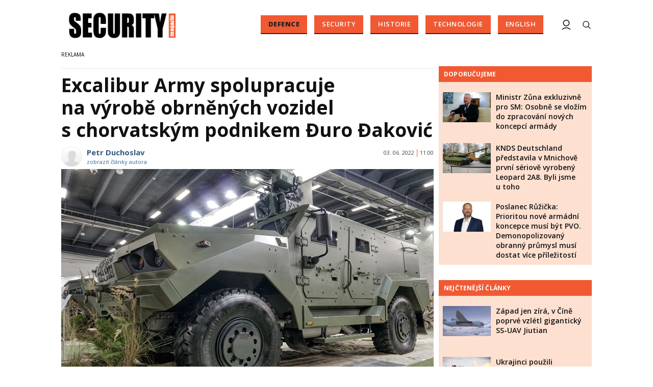

--- FILE ---
content_type: text/html; charset=utf-8
request_url: https://www.securitymagazin.cz/defence/excalibur-army-spolupracuje-na-vyrobe-obrnenych-vozidel-s-chorvatskym-podnikem-uro-akovi-1404068850.html?utm_source=www.seznam.cz&utm_medium=sekce-z-internetu
body_size: 13226
content:


<!DOCTYPE html>

<html xmlns="http://www.w3.org/1999/xhtml" xmlns:og="http://ogp.me/ns#" xmlns:fb="http://ogp.me/ns/fb#">
<head>
<base href="https://www.securitymagazin.cz" />
<title>
	Excalibur Army spolupracuje na výrobě obrněných vozidel s chorvatským podnikem Đuro Đaković | SECURITY MAGAZÍN
</title><meta http-equiv="content-language" content="cs" /><meta http-equiv="content-type" content="text/html; charset=utf-8" /><meta name="viewport" content="width=device-width, initial-scale=1.0" /><meta id="metaRobots" name="robots" content="all" />
<link rel="image_src" href="https://www.securitymagazin.cz/images/theme/20220603203805_Patriot-II-s-novou-svarovanou-pancerovanou-kabinou-(5).JPG" />
<meta property="twitter:card" content="summary_large_image"/><meta name="format-detection" content="telephone=no" />
<meta property="twitter:image:src" content="https://www.securitymagazin.cz/images/theme/20220603203805_Patriot-II-s-novou-svarovanou-pancerovanou-kabinou-(5).JPG"/>
<meta property="og:image" content="https://www.securitymagazin.cz/images/theme/20220603203805_Patriot-II-s-novou-svarovanou-pancerovanou-kabinou-(5).JPG"/>
<meta property="og:image:width" content="730"/>
<meta property="og:image:height" content="382"/><meta name="google-site-verification" content="hAre688do7zqkYnG5tFaqTmk5_wnLirIE6O-68OCN38" />
<meta property="twitter:title" content="Excalibur Army spolupracuje na výrobě obrněných vozidel s chorvatským podnikem Đuro Đaković"/><link rel="icon" type="image/png" href="../images/assets/favicon/favicon32.png" sizes="32x32" /><link rel="alternate" type="application/rss+xml" title="RSS" href="//www.securitymagazin.cz/rss.xml" /><link rel="preconnect" href="https://fonts.googleapis.com" /><link rel="preconnect" href="https://fonts.gstatic.com" crossorigin="" /><link href="https://fonts.googleapis.com/css2?family=Open+Sans:ital,wght@0,300;0,400;0,500;0,600;0,700;0,800;1,300;1,400;1,500;1,600;1,700;1,800&amp;family=Roboto+Slab:wght@100;300;400;500;600;700;800;900&amp;display=swap" rel="stylesheet" />
	<script type="text/javascript" src="js/fce.js?21"></script>
	
	<script type="application/ld+json">{"@context": "https://schema.org","@type": "NewsArticle","mainEntityOfPage": {"@type": "WebPage","@id": "https://www.securitymagazin.cz/defence/excalibur-army-spolupracuje-na-vyrobe-obrnenych-vozidel-s-chorvatskym-podnikem-uro-akovi-1404068850.html"},"headline": "Excalibur Army spolupracuje na výrobě obrněných vozidel s chorvatským podnikem Đuro Đaković","image": "https://www.securitymagazin.cz/images/theme/20220603203805_Patriot-II-s-novou-svarovanou-pancerovanou-kabinou-(5).JPG","datePublished": "2022-06-03T11:00+01:00","dateModified": "2022-06-03T11:00+01:00","author": {"@type": "Person","name": "Petr Duchoslav","url": "https://www.securitymagazin.cz/autor/petr-duchoslav.htm"},"publisher": {"@type": "Organization","name": "SecurityMagazin.cz","url": "https://www.securitymagazin.cz/","logo": "https://www.securitymagazin.cz/images/logo.png"}}</script><script type="application/ld+json">{"@context": "https://schema.org","@type": "Organization","name": "SecurityMagazin.cz","url": "https://www.securitymagazin.cz/","logo": "https://www.securitymagazin.cz/images/logo.png"}</script><script type="application/ld+json">{"@context": "https://schema.org","@type": "Person","name": "Petr Duchoslav","url": "https://www.securitymagazin.cz/autor/petr-duchoslav.htm","worksFor": {"@type": "Organization","name": "SecurityMagazin.cz","url": "https://www.securitymagazin.cz/","logo": "https://www.securitymagazin.cz/images/logo.png"}}</script>
	<script type="text/javascript">
		var icuPageSection = 'defence',
		icuDisablePersonalizedAds = false,
		sznUser = true;
</script>
<!-- ========================================================= 
     00 - sznUser=both
     ========================================================= -->
<!-- =========================================================
     0. PRECONNECT & PREFETCH (Optimalizace rychlosti)
     ========================================================= -->
<link rel="dns-prefetch" href="//pagead2.googlesyndication.com">
<link rel="dns-prefetch" href="//securepubads.g.doubleclick.net">
<link rel="dns-prefetch" href="//www.googletagmanager.com">

<link rel="preconnect" href="https://pagead2.googlesyndication.com" crossorigin>
<link rel="preconnect" href="https://securepubads.g.doubleclick.net" crossorigin>
<link rel="preconnect" href="https://www.googletagmanager.com" crossorigin>

<!-- =========================================================
     1. GCMv2 DEFAULT CONFIG (Musí být úplně nahoře!)
     ========================================================= -->
<script>
  window.dataLayer = window.dataLayer || [];
  function gtag(){ dataLayer.push(arguments); }

  // Výchozí stav – vše DENIED, čekáme na update z CMP
  gtag('consent','default',{
    'ad_storage':'denied',
    'analytics_storage':'denied',
    'ad_user_data':'denied',
    'ad_personalization':'denied',
    'wait_for_update':500
  });

  // Bezpečnostní pojistka pro v2
  gtag('set','ads_data_redaction',true);
</script>

<!-- =========================================================
     2. CONSENTMANAGER CMP (Semi-automatic)
     ========================================================= -->
<!-- ID 6e40c6f9323eb odpovídá SecurityMagazin.cz -->
<script type="text/javascript"
        src="https://cdn.consentmanager.net/delivery/js/semiautomatic.min.js"
        data-cmp-ab="1"
        data-cmp-cdid="6e40c6f9323eb"
        data-cmp-host="b.delivery.consentmanager.net"
        data-cmp-cdn="cdn.consentmanager.net"
        data-cmp-codesrc="0"></script>

<!-- =========================================================
     3. GA4 (GTAG.js)
     ========================================================= -->
<script async src="https://www.googletagmanager.com/gtag/js?id=G-5H2B73DS6B"></script>
<script>
  // gtag/dataLayer už jsou definované výše v GCMv2 bloku
  gtag('js',new Date());
  gtag('config','G-5H2B73DS6B');
</script><script src="https://ssp.seznam.cz/static/js/ssp.js"></script>

<!-- GA4 udalost -->
<script>gtag('event','SU',{'screen_name':'SecMag'});</script>
<link id="mstyles" type="text/css" rel="stylesheet" href="../css/style.css?25" />
<script src="//d.seznam.cz/recass/js/sznrecommend-measure.min.js" data-webid="10"></script>

<script src="//d.seznam.cz/recass/js/sznrecommend.min.js"></script>
<meta name="description" content="Šternberská společnost Excalibur Army je předním českým vývojářem a výrobcem pozemních vojenských systémů a speciálních vozidel. V posledních letech představil řadu nových projektů v oblasti dělostřeleckých a raketových systémů, obrněných vozidel i speciální techniky pro vojenské a civilní použití. Spolupracuje také s významnými světovými výrobci vojenské techniky ze západní Evropy. " /></head>
<body id="bd" class="ref-szn-cz">
    <form method="post" action="/defence/excalibur-army-spolupracuje-na-vyrobe-obrnenych-vozidel-s-chorvatskym-podnikem-uro-akovi-1404068850.html" id="form1">
<div class="aspNetHidden">
<input type="hidden" name="__EVENTTARGET" id="__EVENTTARGET" value="" />
<input type="hidden" name="__EVENTARGUMENT" id="__EVENTARGUMENT" value="" />
<input type="hidden" name="__VIEWSTATE" id="__VIEWSTATE" value="/[base64]" />
</div>

<script type="text/javascript">
//<![CDATA[
var theForm = document.forms['form1'];
if (!theForm) {
    theForm = document.form1;
}
function __doPostBack(eventTarget, eventArgument) {
    if (!theForm.onsubmit || (theForm.onsubmit() != false)) {
        theForm.__EVENTTARGET.value = eventTarget;
        theForm.__EVENTARGUMENT.value = eventArgument;
        theForm.submit();
    }
}
//]]>
</script>


<script src="/WebResource.axd?d=vxoGIo6TtxLG7s_L9S_dh2TVSE7QCxwfRYtQ6zNT4szhBmwIW2AEGM2FvECRDeB-4fZaEq5XsIdUIkHIrRquJLCSgteb6dxdyeljuDLtuLQ1&amp;t=638286137964787378" type="text/javascript"></script>


<script type="text/javascript">
//<![CDATA[
function volaniServeru(arg, context){WebForm_DoCallback('ctl00',arg,odpovedServeru,"",null,false); }//]]>
</script>

<div class="aspNetHidden">

	<input type="hidden" name="__VIEWSTATEGENERATOR" id="__VIEWSTATEGENERATOR" value="7AA0C435" />
	<input type="hidden" name="__SCROLLPOSITIONX" id="__SCROLLPOSITIONX" value="0" />
	<input type="hidden" name="__SCROLLPOSITIONY" id="__SCROLLPOSITIONY" value="0" />
</div>
	<div id="msPlace" class="jGrowl center"></div>
	<div id="clona"></div>
	
	<div id="dimensions"></div>
	<div id="adm-info"></div>


	<div class="page">

		<nav>
			<div class="wrapper">

				<div id="pnlLogo" class="pnl-logo">
					<div id="logo"><a href="https://www.securitymagazin.cz"><span>SECURITY MAGAZÍN</span></a></div>

</div>
				<div id="mMenu" class="main-menu-cont">
				<ul id="main-menu">
				<li class="sel"><a class="sel" href="https://www.securitymagazin.cz/defence/">Defence</a></li>
				<li><a href="https://www.securitymagazin.cz/security/">Security</a></li>
				<li><a href="https://www.securitymagazin.cz/historie/">Historie</a></li>
				<li><a href="https://www.securitymagazin.cz/technologie/">Technologie</a></li>
				<li><a href="https://www.securitymagazin.cz/english/">English</a></li>
			</ul>

</div>

				<div class="mob-menu-btn"><span></span><span></span><span></span><span></span></div>
				<div class="menu-srch-ic"><span>search</span></div>

				<div id="pnlPageInfo" class="pnl-page-info">

</div>

				


				<div class="menu-usr-ic"><div class="menu-usr-icon" title="přihlášení"><span>login</span></div></div>
<div id="userArea" class="user-area">

</div>

				<div class="srch-cont">
					<div id="pnlSrch" class="gcse-srch-frm">
			<script async src="https://cse.google.com/cse.js?cx=013512509945163929186:rqhroydukn8"></script>
		<div class="gcse-searchbox-only" data-resultsurl="https://www.securitymagazin.cz/vyhledavani/"></div>

</div><!--.gcse-srch-frm-->
				</div><!--.srch-cont-->

			</div><!--.wrapper-->
		</nav>

		<div id="bannerLB" class="leaderboard advert"><div id="ssp-zone-73077"></div></div>

		<div id="pnlArticleTitle" class="h1-title-container">

</div>

		<div class="page-body">

			

	

	<div class="column-container part-top">
		<div id="cphTELO_pnlMainTop" class="column-content">
		<span class="clk-detail-top-line"></span>
			<div class="h1-title-container"><h1 class="article-title">Excalibur Army spolupracuje na&nbsp;výrobě obrněných vozidel s&nbsp;chorvatským podnikem Đuro Đaković</h1></div>

		<div id="article" class="container">

				<div class="tools cistic">					<div class="tools-author-with-foto">
						<div class="tools-author-image"><img src="https://www.securitymagazin.cz/images/users/no-image.png" alt="autor" /></div>
						<div class="tools-author-info">
						<a href="https://www.securitymagazin.cz/autor/petr-duchoslav.htm" class="clk-autor-name">Petr Duchoslav</a>
							<a href="https://www.securitymagazin.cz/autor/petr-duchoslav.htm" class="clkAutor">zobrazit články autora</a>
					</div><!--.tools-author-info-->
					</div><!--.tools-author-with-foto-->
					<div class="tools-dtm">03. 06. 2022<i class="tls-sep"></i>11:00</div>
				</div><!-- .tools -->
					<div class="clk-image">
						<img src="https://www.securitymagazin.cz/images/theme/20220603203805_Patriot-II-s-novou-svarovanou-pancerovanou-kabinou-(5).JPG" alt="Excalibur Army spolupracuje na&nbsp;výrobě obrněných vozidel s&nbsp;chorvatským podnikem Đuro Đaković" width="730" height="455" class="img-responsive" />
					<div class="img-info-down"><span>foto:</span> Excalibur Army<span class="sep">/</span>Patriot II s novou svařovanou pancéřovanou kabinou </div>
					</div><!-- .clk-image -->
				<p class="clk-perex" id="perex-1404068850">Šternberská společnost Excalibur Army je předním českým vývojářem a&nbsp;výrobcem pozemních vojenských systémů a&nbsp;speciálních vozidel. V&nbsp;posledních letech představil řadu nových projektů v&nbsp;oblasti dělostřeleckých a&nbsp;raketových systémů, obrněných vozidel i&nbsp;speciální techniky pro vojenské a&nbsp;civilní použití. Spolupracuje také s&nbsp;významnými světovými výrobci vojenské techniky ze&nbsp;západní Evropy. </p>
				<div id="ssp-zone-324751" class="advert mob-article-ad"></div><div class="cistic"></div>
				<p>Firma Excalibur Army patřící do průmyslově-technologického holdingu Czechoslovak Group podnikatele Michala Strnada se&nbsp;dříve orientovala především na&nbsp;opravy a&nbsp;modernizace starší techniky. V posledních letech však klade důraz na&nbsp;vývoj a&nbsp;výrobu nových a&nbsp;moderních bojových systémů, obrněných vozidel a&nbsp;speciálních automobilů použitelných v ozbrojených silách, ale i&nbsp;u&nbsp;záchranářů nebo hasičských jednotek. S novými projekty je spojen růst firmy a&nbsp;také spolupráce s novými partnery v zahraničí. Excalibur Army dlouhodobě spolupracuje s firmami v rámci holdingu Czechoslovak Group, jde například o&nbsp;společnosti Tatra Trucks, Tatra Defence Vehicle, Retia a&nbsp;jiné, důležitými partnery jsou například korporace Nexter Systems či General Dynamics European Systems, Elbit Systems, KMW a&nbsp;další.</p>
<p>Zatím nejnovějším partnerem šternberského podniku je chorvatská společnost Đuro Đaković, do které vstupují a&nbsp;manažersky ji spoluřídí české holdingové společnosti CE Industries Jaroslava Strnada a&nbsp;Promet Group Reného Matery. Spolupráce se&nbsp;konkrétně týká projektu obrněného vozidla Patriot II 4x4 na&nbsp;podvozku Tatra. Obrněnec Patriot II 4x4 se&nbsp;poprvé představil na&nbsp;veletrhu IDET v roce 2019, od té doby prošel dalším vývojem. První provedení disponovalo pancéřovanou kabinou vyvinutou ve&nbsp;spolupráci s izraelským průmyslem. Později v Excalibur Army vyvinuli nový typ kabiny, která má nový svařovaný základ, přičemž vozidlo s ní bylo poprvé odborné veřejnosti představeno na&nbsp;veletrhu MSPO v polských Kielcích v minulém roce. </p>
<p><img src="//www.securitymagazin.cz/images/textiky/Patriot-II-s-novou-svarovanou-pancerovanou-kabinou-(1).JPG" alt="patriot" width="748" height="560" /></p>
<p>                         Patriot II s&nbsp;novou svařovanou pancéřovanou kabinou  (Foto: Excalibur Army)</p>
<p> </p>
<p>Excalibur Army je v posledních měsících vytížena řadou nových projektů, proto šternberská společnost hledala ověřeného a&nbsp;spolehlivého partnera se&nbsp;zkušenostmi v oblasti výroby obrněných vozidel. Toho našla právě ve&nbsp;společnosti Đuro Đaković a&nbsp;na podzim minulého roku managementy obou firem uzavřely smluvní partnerství týkající se&nbsp;výroby pancéřovaných kabin pro vozidla Patriot II v Chorvatsku. Volba firmy Đuro Đaković nebyla náhodná, již desítky let se&nbsp;totiž specializuje na&nbsp;výrobu svařovaných konstrukcí či koreb pro vojenská vozidla a&nbsp;také na&nbsp;výrobu, opravy a&nbsp;údržbu obrněných vozidel a&nbsp;vojenské pozemní techniky.</p>
<p>Firma má dlouhou strojírenskou tradici, která se&nbsp;začala datovat rokem 1921. Jde tak o&nbsp;nejstaršího chorvatského producenta strojírenských výrobků, které zahrnují vedle speciálních vozidel a&nbsp;vojenské techniky také železniční vagony a&nbsp;vozidla nebo mostní konstrukce. Firma ale nežije jen z tradice, má reference i&nbsp;z projektů výroby moderní techniky pro chorvatskou armádu. Jde například o&nbsp;spolupráci s firmami Patria and Kongsberg v rámci dodávek obrněných vozidel Patria AMV 8x8 či modernizační projekty tanků M-84 a&nbsp;jeho derivátů. Nejnověji se&nbsp;Đuro Đaković zapojí i&nbsp;do dodávek obrněných vozidel Bradley pro chorvatskou armádu, přičemž spolupracovat bude s korporací BAE Systems.</p>
<p><img src="//www.securitymagazin.cz/images/textiky/Patriot-II-s-puvodni-sroubovanou-pancerovanou-kabinou-(2).jpg" alt="patriot" width="730" height="455" /></p>
<p>                      Patriot II s&nbsp;původní šroubovanou pancéřovanou kabinou (Foto: Excalibur Army)</p>
<p> </p>
<p>Spolupráce na&nbsp;projektu Patriot II může být základem pro další a&nbsp;dlouhotrvající kooperaci mezi Excalibur Army a&nbsp;Đuro Đaković. Chorvatská společnost již do Šternberka dodala první základní svařence kabin z materiálu Armox pro vozidla Patriot II 4x4, jež jsou určeny pro zahraničního zákazníka. Kabiny vozidel Patriot II mohou dosahovat odolnosti level 3 nebo 4 dle norem STANAG, a&nbsp;to za&nbsp;pomoci různé úrovně přídavného keramického pancéřovaní. Kompletace vozidel provádí Excalibur Army ve&nbsp;svých výrobních prostorech.Patriot II 4x4 je střední obrněné vozidlo, jež využívá podvozek Tatra s centrální nosnou rourou, výkyvnými nezávisle zavěšenými polonápravami a&nbsp;pohonem všech kol. Podvozek Tatra zaručuje vynikající jízdní vlastnosti v těžkém terénu i&nbsp;na zpevněných komunikacích. Patriot II může být vybaven různými motory, k&nbsp;dispozici jsou například kapalinou chlazené motory Cummins anebo vzduchem přímo chlazené osmiválcové motory Tatra. Vozidlo má modulární koncepci a&nbsp;spadá do váhové kategorie 13 až 17,5 tun.</p>
<p>Díky své univerzálnosti a&nbsp;modularitě je Patriot II vhodný pro bojové nasazení, hlídkové mise či průzkumnou činnost. Představuje vhodnou platformu pro velitelská, spojovací, komunikační, protichemická či zdravotnická vozidla nebo jako nosič zbraňových systémů. Najde však uplatnění i&nbsp;u&nbsp;bezpečnostních sil a&nbsp;civilních složek, jako jsou například policie, hasiči, záchranáři, bezpečnostní služby a&nbsp;další. Pro hasiče existuje ve&nbsp;verzi nazvané TRITON. Konstrukce vozidla umožňuje instalaci věží s&nbsp;ručně ovládanými zbraněmi do ráže 14,5 mm nebo dálkově řízených zbraňových stanic s kanony do ráže 20 mm nebo granátomety. Vedle toho může být Patriot II vybaven řízenými střelami či minometem.</p>
<p> </p>
				<div class="cistic"></div>
				<div id="end-of-article-marker"></div>
				<h2 class="sekce-title"><span>Tagy</span></h2>
			<div id="kws-tags">
				<a class="kws-tag" href="https://www.securitymagazin.cz/tags/excalibur-army.htm">Excalibur Army<span>, </span></a>
				<a class="kws-tag" href="https://www.securitymagazin.cz/tags/tatra-trucks.htm">Tatra Trucks<span>, </span></a>
				<a class="kws-tag" href="https://www.securitymagazin.cz/tags/tdv.htm">TDV<span>, </span></a>
				<a class="kws-tag" href="https://www.securitymagazin.cz/tags/retia.htm">Retia<span>, </span></a>
				<a class="kws-tag" href="https://www.securitymagazin.cz/tags/tatra-defence-vehicle.htm">Tatra Defence Vehicle<span>, </span></a>
				<div class="cistic"></div>
			</div><!-- #kws-tags -->
				<div id="sznBA" class="bottom-article-banner advert">
					<div id="ssp-zone-73076"></div>
				</div><!-- .bottom-article-banner -->
				<div data-szn-recass-box='{"zone_id": 10}'></div>
				<div class="cistic"></div>
		</div><!-- #article.container -->


</div>
		<div id="cphTELO_pnlSideTop" class="column-side column-side-top">
					<div class="rsekce">
										<div id="ssp-zone-73078"></div>
				</div><!-- .rsekce -->
				<div class="rsekce tops-time">
					<div class="block-title-cont rvrz"><h2 class="block-title">Doporučujeme</h2></div>
					
			<div class="article tops-clk">
				<div class="clk-image xl-4 lg-4 md-4 sm-6 xs-6">
					<a href="https://www.securitymagazin.cz/defence/exkluzivne-ministr-obrany-zuna-1404073866.html"><img src="images/theme/thumbs/t1-20251216131611_zuna2.jpg" alt="Ministr Zůna exkluzivně pro SM: Osobně se&nbsp;vložím do zpracování nových koncepcí armády" width="304" height="192" class="img-responsive" /></a>
				</div><!-- .clkImage -->
				<div class="clk-content xl-8 lg-8 md-8 sm-6 xs-6">
					<div class="panel tools">
						<div class="news-dtm">17. 12. 2025<i class="tls-sep"></i>08:15</div>
						<a class="sekce" href="https://www.securitymagazin.cz/defence/">Defence</a>
						<div class="cistic"></div>
					</div><!-- .tools -->
					<h3><a href="https://www.securitymagazin.cz/defence/exkluzivne-ministr-obrany-zuna-1404073866.html">Ministr Zůna exkluzivně pro SM: Osobně se&nbsp;vložím do zpracování nových koncepcí armády</a></h3>
				</div><!--.clk-content-->
			</div><!-- .article -->
			<div class="article tops-clk">
				<div class="clk-image xl-4 lg-4 md-4 sm-6 xs-6">
					<a href="https://www.securitymagazin.cz/defence/knds-deutschland-leopard-2a8-r-1404073803.html"><img src="images/theme/thumbs/t1-20251120122718_C0105676.jpg" alt="KNDS Deutschland představila v&nbsp;Mnichově první sériově vyrobený Leopard 2A8. Byli jsme u&nbsp;toho" width="304" height="192" class="img-responsive" /></a>
				</div><!-- .clkImage -->
				<div class="clk-content xl-8 lg-8 md-8 sm-6 xs-6">
					<div class="panel tools">
						<div class="news-dtm">20. 11. 2025<i class="tls-sep"></i>12:45</div>
						<a class="sekce" href="https://www.securitymagazin.cz/defence/">Defence</a>
						<div class="cistic"></div>
					</div><!-- .tools -->
					<h3><a href="https://www.securitymagazin.cz/defence/knds-deutschland-leopard-2a8-r-1404073803.html">KNDS Deutschland představila v&nbsp;Mnichově první sériově vyrobený Leopard 2A8. Byli jsme u&nbsp;toho</a></h3>
				</div><!--.clk-content-->
			</div><!-- .article -->
			<div class="article tops-clk">
				<div class="clk-image xl-4 lg-4 md-4 sm-6 xs-6">
					<a href="https://www.securitymagazin.cz/defence/ruzicka-programove-prohlaseni--1404073777.html"><img src="images/theme/thumbs/t1-20251007095825_ruzicka.jpg" alt="Poslanec Růžička: Prioritou nové armádní koncepce musí být PVO. Demonopolizovaný obranný průmysl musí dostat více příležitostí" width="304" height="192" class="img-responsive" /></a>
				</div><!-- .clkImage -->
				<div class="clk-content xl-8 lg-8 md-8 sm-6 xs-6">
					<div class="panel tools">
						<div class="news-dtm">13. 11. 2025<i class="tls-sep"></i>09:00</div>
						<a class="sekce" href="https://www.securitymagazin.cz/defence/">Defence</a>
						<div class="cistic"></div>
					</div><!-- .tools -->
					<h3><a href="https://www.securitymagazin.cz/defence/ruzicka-programove-prohlaseni--1404073777.html">Poslanec Růžička: Prioritou nové armádní koncepce musí být PVO. Demonopolizovaný obranný průmysl musí dostat více příležitostí</a></h3>
				</div><!--.clk-content-->
			</div><!-- .article -->


				</div><!-- .rsekce -->
				<div class="rsekce tops-time">
					<div class="block-title-cont rvrz"><h2 class="block-title">Nejčtenější články</h2></div>
					
			<div class="article tops-clk">
				<div class="clk-image xl-4 lg-4 md-4 sm-6 xs-6">
					<a href="https://www.securitymagazin.cz/defence/cina-ssuav-jiutian-zapad-1404073859.html"><img src="images/theme/thumbs/t1-20251212115453_Alert_China_to_Begin_Flight_Tests_in_June_2025-5fbb7f93.jpg" alt="Západ jen zírá, v&nbsp;Číně poprvé vzlétl gigantický SS-UAV Jiutian" width="304" height="192" class="img-responsive" /></a>
				</div><!-- .clkImage -->
				<div class="clk-content xl-8 lg-8 md-8 sm-6 xs-6">
					<div class="panel tools">
						<div class="news-dtm">13. 12. 2025<i class="tls-sep"></i>06:45</div>
						<a class="sekce" href="https://www.securitymagazin.cz/defence/">Defence</a>
						<div class="cistic"></div>
					</div><!-- .tools -->
					<h3><a href="https://www.securitymagazin.cz/defence/cina-ssuav-jiutian-zapad-1404073859.html">Západ jen zírá, v&nbsp;Číně poprvé vzlétl gigantický SS-UAV Jiutian</a></h3>
				</div><!--.clk-content-->
			</div><!-- .article -->
			<div class="article tops-clk">
				<div class="clk-image xl-4 lg-4 md-4 sm-6 xs-6">
					<a href="https://www.securitymagazin.cz/defence/ukrajinci-australske-m1a1-abrams-1404073898.html"><img src="images/theme/thumbs/t1-20251224062546_20241105adf8638673_0038.jpg" alt="Ukrajinci použili australské M1A1 Abrams k&nbsp;tomu, k&nbsp;čemu byly vytvořeny" width="304" height="192" class="img-responsive" /></a>
				</div><!-- .clkImage -->
				<div class="clk-content xl-8 lg-8 md-8 sm-6 xs-6">
					<div class="panel tools">
						<div class="news-dtm">24. 12. 2025<i class="tls-sep"></i>07:15</div>
						<a class="sekce" href="https://www.securitymagazin.cz/defence/">Defence</a>
						<div class="cistic"></div>
					</div><!-- .tools -->
					<h3><a href="https://www.securitymagazin.cz/defence/ukrajinci-australske-m1a1-abrams-1404073898.html">Ukrajinci použili australské M1A1 Abrams k&nbsp;tomu, k&nbsp;čemu byly vytvořeny</a></h3>
				</div><!--.clk-content-->
			</div><!-- .article -->
			<div class="article tops-clk">
				<div class="clk-image xl-4 lg-4 md-4 sm-6 xs-6">
					<a href="https://www.securitymagazin.cz/defence/venezuela-bukm2-s300-pancirs1-jyl1-1404073919.html"><img src="images/theme/thumbs/t1-20260105074128_EA-18G_Growler_VX-9_from_below_2008.jpg" alt="Američané ve&nbsp;Venezuele nejprve neutralizovali čínské 3D sledovací radary" width="304" height="192" class="img-responsive" /></a>
				</div><!-- .clkImage -->
				<div class="clk-content xl-8 lg-8 md-8 sm-6 xs-6">
					<div class="panel tools">
						<div class="news-dtm">05. 01. 2026<i class="tls-sep"></i>08:30</div>
						<a class="sekce" href="https://www.securitymagazin.cz/defence/">Defence</a>
						<div class="cistic"></div>
					</div><!-- .tools -->
					<h3><a href="https://www.securitymagazin.cz/defence/venezuela-bukm2-s300-pancirs1-jyl1-1404073919.html">Američané ve&nbsp;Venezuele nejprve neutralizovali čínské 3D sledovací radary</a></h3>
				</div><!--.clk-content-->
			</div><!-- .article -->


				</div><!-- .rsekce -->
				<div class="sticky-banner rsekce rs-ss1">
					<div class="advert">
						<div id="ssp-zone-73079"></div>
					</div><!--.advert-->
				</div><!--.rsekce-->

</div>
	</div>

	<div class="column-container sep-strip">
		<div id="cphTELO_pnlSep" class="container lg12 md12 sm12 xs12">

</div>
	</div>

	<div class="column-container part-down">
		<div id="cphTELO_pnlMainDown" class="column-content">
				<h2 class="block-title">Kam dál?</h2>
			<div class="container related-cont">
			<div class="lg6 md6 sm6 xs12 related-column related-column-left">
				<div class="related-item"><div class="related-article-cont" style="background-image:url('https://www.securitymagazin.cz/images/theme/thumbs/t1-20250324113928_petr-velikiy-tyazhelyy-atomnyy.jpg');"><a class="related-article-link" href="https://www.securitymagazin.cz/defence/severni-flotila-1404073102.html"><p class="related-article-title">Vlajková loď ruské Severní flotily je definitivně mimo</p></a></div></div><!--.related-item-->
				<div class="related-item"><div class="related-article-cont" style="background-image:url('https://www.securitymagazin.cz/images/theme/thumbs/t1-20250612195056_m1a1-abrams-tanki-vystrel.jpg');"><a class="related-article-link" href="https://www.securitymagazin.cz/defence/m1a1-abrams-1404073335.html"><p class="related-article-title">Americké hlavní bojové tanky M1A1 Abrams na&nbsp;Ukrajině do...</p></a></div></div><!--.related-item-->
				<div class="related-item" id="ra-r2b2-code1">
					<div class="related-article-cont">
					</div>
				</div><!--.related-item-->
			</div><!-- .related-column-left -->
			<div class="lg6 md6 sm6 xs12 related-column related-column-right">
				<div class="related-item" id="ra-r2b2-code2">
					<div class="related-article-cont">
					</div>
				</div><!--.related-item-->
				<div class="related-item"><div class="related-article-cont" style="background-image:url('https://www.securitymagazin.cz/images/theme/thumbs/t1-20250209095558_pantsir-s1-rossiiskii-samokhodnyi-zenitnyi-raketno-pushechny.jpg');"><a class="related-article-link" href="https://www.securitymagazin.cz/defence/s400-pancirs1-1404072982.html"><p class="related-article-title">Kreml ve&nbsp;stále větších potížích, stahuje z&nbsp;Krymu S-400 ...</p></a></div></div><!--.related-item-->
				<div class="related-item"><div class="related-article-cont" style="background-image:url('https://www.securitymagazin.cz/images/theme/thumbs/t1-20250207115704_su-75-liogkii-mnogotselevoi-istrebitel-okb-p-o-sukhogo-rossi.jpg');"><a class="related-article-link" href="https://www.securitymagazin.cz/defence/kreml-su75-1404072978.html"><p class="related-article-title">Šach mat. Vtipný Kreml oznámil dva prototypy Su-75 Checkmate ...</p></a></div></div><!--.related-item-->
			</div><!-- .related-column-right -->
			</div><!-- .container.related-cont -->
			<div class="spacer-30"></div>
			<div id="ssp-zone-96208" class="advert"></div><div class="cistic"></div>
			<div class="spacer-30"></div>

</div>
		<div id="cphTELO_pnlSideDown" class="column-side article-side-down">
					<div class="rsekce">
					<div class="float-banner fb-down advert">
						<a target="_blank" href="https://www.seznam.cz/prohlizec/stahnout/?sourceId=2&partnerId=36960">
							<img src="images/reklama/seznam_300x250_2.jpg" alt="prohlížeč od Seznamu" width="300" height="250" />
						</a>
					</div><!-- .float-banner.fb-down.advert -->
				</div><!-- .rsekce -->

</div>
	</div>



			<div id="sznBBB" class="footer-banner advert">
				
				<div id="ssp-zone-73080"></div>
				
				<div class="cistic"></div>
			</div><!--.footer-banner-->

		</div><!--.page-body-->

	</div><!--.page-->

	<div id="footer">
		<div class="wrapper">
			<div id="copyright" class="xl-4 lg-4 md-12 sm-12 xs-12 order-xs-2">
				Copyright &copy; 2014-2026 <span>SecurityMagazin.cz</span>

				<div id="socnet-bottom">
					<a class="socnet-link icon-facebook" href="https://www.facebook.com/securmagazin.cz" target="_blank"><span>Facebook</span></a>
					<a class="socnet-link icon-twitter" href="https://www.twitter.com/SecurMagazin" target="_blank"><span>Twitter</span></a>
					<a class="socnet-link icon-feed" href="rss.xml"><span>RSS</span></a>
				</div>

			</div><!--#copyright-->
			
			<div id="footer-menu" class="xl-8 lg-8 md-12 sm-12 xs-12 order-xs-1">
				<a href="https://www.securitymagazin.cz/o-nas.htm">O nás</a>|<a href="https://www.securitymagazin.cz/autori.htm">Autoři</a>|<a href="https://www.securitymagazin.cz/eticky-kodex.htm">Etický kodex</a>|<a href="https://www.securitymagazin.cz/kontakty.htm">Kontakty</a>|<a href="https://www.securitymagazin.cz/predplatne.htm">Předplatné</a>|<a href="https://www.securitymagazin.cz/reklama.htm">Reklama</a>|<a href="https://www.securitymagazin.cz/ochrana-osobnich-udaju.htm">GDPR</a>
				<div id="footer-consent">
					<a href="?cmpscreen" class="cmpfooterlink cmpfooterlinkcmp">Nastavení soukromí</a>
				</div><!--#footer-consent-->
			</div><!--#footer-menu-->

			<div id="owner" class="xl-12 lg-12 md-12 sm-12 xs-12 order-xs-3">
				<div class="owner-container">
					Vydavatelem zpravodajského webu SECURITY&nbsp;MAGAZÍN je&nbsp;společnost <strong>Expert&nbsp;Publishing&nbsp;Group&nbsp;s.r.o.</strong><br /><strong>Více informací na&nbsp;<a target="_blank" href="https://www.expertpublishing.eu">www.expertpublishing.eu</a></strong>
				</div><!--.owner-container-->
			</div><!--#owner-->

		</div><!--.wrapper-->
	</div><!--#footer-->


	<div id="ssBannerPlace">

</div>

	<div id="pnlMver" class="pnlMver">

</div>

	<div id="pnlGoogle">

</div>


	<script type="text/javascript" src="js/base.min.js?22"></script>
	<script type="text/javascript">var pozice=[],pgtype='clk',cpbIsEnable=false,sideD=true,sdEnb=true,selDayJS;console.log('adsSeznam: True');</script>
	<script type="text/javascript" src="js/jquery.socialshare.js?22"></script>
	
	<script type="text/javascript" src="js/jquery.fancybox.pack.js"></script>
	<script type="text/javascript" src="js/jquery.fancybox-media.js"></script>
	<script type="text/javascript" src="js/jquery.fancybox-thumbs.js"></script>

	<script type="text/javascript">
		console.log('page loading time: 55.9059');
		console.log('script loading time: 6.1274');

		var raCode1, raCode2 = '';

		/* R2B2 ra-fce */
		function relatedArticleSM(r2b2ID) {
			switch (r2b2ID) {
				case 'ID-from-r2b2-1234':	//r2b2-1234
					$('#ra-r2b2-code1').html(raCode1); $('#ra-r2b2-code1').attr('id', 'ra-code1');
					break;
				case 'ID-from-r2b2-5678':	//r2b2-5678
					$('#ra-r2b2-code2').html(raCode2); $('#ra-r2b2-code2').attr('id', 'ra-code2');
					break;
			}
		}

		function fixYTvid() {
			$('#article iframe').each(function () {
				$ifrm = $(this);
				isrc = $ifrm.attr('src');
				poz = isrc.indexOf('youtube.com');
				if (poz > 0) {
					$ifrm.removeAttr('width').removeAttr('height').wrap('<div class="vid-resp" />');
				} else {
					poz = isrc.indexOf('facebook.com');
					if (poz > 0) $ifrm.removeAttr('width').removeAttr('height').css('height','100%').wrap('<div class="vid-resp" />');
				}
			});
		}

		$(document).ready(function () {

			if ($('.tts-articles').length) {
				$('.tts-articles').easyTicker({
					direction: 'up',
					easing: 'swing',
					speed: 'slow',
					interval: 5000,
					height: '30px',
					visible: 1,
					mousePause: true
					//controls: {
					//	up: '.up',
					//	down: '.down',
					//	toggle: '.toggle',
					//	stopText: 'Stop !!!'
					//}
				});
			};

			$('#article p img').each(function () {
				$img = $(this);
				iW = $img.attr('width');
				if (parseInt(iW) > 700) $img.addClass('img-responsive');
			}); // article image

			if (isMobile.any()) fixYTvid();

		}); // document.ready

		$(window).on('load', function () {

			let sznTM = setTimeout(function () {
				if ($('.recass-entities').length) {
					$('<div class="szn-rcm-note">(součástí bloku jsou i reklamní sdělení, která nejsou redakčního charakteru)</div>').insertBefore($('.recass-entities'));
				} else {
					console.log('recass-entities not exists');
				}
				clearTimeout(sznTM);
			}, 1000);


		}); // window.load

	</script>
	<div id="cphJS_pnlJSsub">
	<script type="text/javascript">raCode1='<div class="related-article-cont" style="background-image:url(\'https://www.securitymagazin.cz/images/theme/thumbs/t1-20250208062131_1280px-Sukhoi_Su-33_launching_from_the_Admiral_Kuznetsov.jpg\');"><a class="related-article-link" href="https://www.securitymagazin.cz/defence/su33-a-tu95ms-1404072979.html"><p class="related-article-title">Mise Su-33 a&nbsp;Tu-95MS prozrazují o&nbsp;ruském námořnictvu ...</p></a></div>';</script><script type="text/javascript">relatedArticleSM('ID-from-r2b2-1234');</script><script type="text/javascript">raCode2='<div class="related-article-cont" style="background-image:url(\'https://www.securitymagazin.cz/images/theme/thumbs/t1-20250802133406_image-from-rawpixel-id-3318771-jpeg.jpg\');"><a class="related-article-link" href="https://www.securitymagazin.cz/defence/dilli-f35-su57-1404073478.html"><p class="related-article-title">Zoufalé Dillí odmítlo F-35. Takže ruský Su-57 s&nbsp;hypersonickými ...</p></a></div>';</script><script type="text/javascript">relatedArticleSM('ID-from-r2b2-5678');</script>
</div>
	<script>sznRecass.getRecommendationsByTags();</script>


	<script type="text/javascript" src="js/script.js?2512"></script>
	
	<script type="text/javascript" src="js/szn-init.js?2502"></script>
	
	<script type="text/javascript" src="js/jquery.init.js?25"></script>
	

<script type="text/javascript">
//<![CDATA[

var callBackFrameUrl='/WebResource.axd?d=ydIOWp-BRLLddnrAAmfPryxStdpKf0tsnbt9-cqoKkhbdRF1qF58qDEhjDT2c7FX8TomAv-IBsJu5SzkER5pKlDkpzgP22zXZ8LJKRs_nBQ1&t=638286137964787378';
WebForm_InitCallback();
theForm.oldSubmit = theForm.submit;
theForm.submit = WebForm_SaveScrollPositionSubmit;

theForm.oldOnSubmit = theForm.onsubmit;
theForm.onsubmit = WebForm_SaveScrollPositionOnSubmit;
//]]>
</script>
</form>
</body>
</html>

--- FILE ---
content_type: application/javascript
request_url: https://www.securitymagazin.cz/js/szn-init.js?2502
body_size: 2465
content:

/* ----------------------------------- */
/* --- M O B I L E   D E V I C E S --- */
/* ----------------------------------- */

if (isMobile.any()) {

	if ($('#ssp-zone-73076').length > 0) $('#ssp-zone-73076').attr('id', 'ssp-zone-73083');
	if ($('#ssp-zone-73080').length > 0) $('#ssp-zone-73080').attr('id', 'ssp-zone-73082');

	/* ---------------------- */
	/* --- zóny pro mobil --- */
	/* ---------------------- */

	if (pgtype == 'clk') {

		/* --- D E T A I L   C L A N K U --- */

		var adsList = [];
		var createdPositionsInArticle = mobileArticleSMR();


		if ($('#ssp-zone-324751').length > 0) {

			/* nahradi Wallpape in article za SMR mobil clanek 1 */
			$('#ssp-zone-324751').attr('id', 'ssp-zone-167556');

			/* 480x480 SMR mobil článek 1 */
			adsList.push({ "zoneId": 167556, "id": "ssp-zone-167556", "width": 720, "height": 1280 });

		}


		for (p = 0; p < createdPositionsInArticle.length; p++) {
			//console.log(createdPositionsInArticle[p]);

			if (p == 0) {

				/* 480x480 SMR mobil článek 1 */
				//adsList.push({ "zoneId": 167556, "id": createdPositionsInArticle[p], "width": 480, "height": 480 });

			} else {

				/* 480x480 SMR mobil článek 2  */
				adsList.push({ "zoneId": 177676, "id": createdPositionsInArticle[p], "width": 480, "height": 480 });

			}

		}

		//	/* SMR mobil článek (za perex či první odstavec) */
		//	adsList.push({ "zoneId": 73081, "id": "ssp-zone-73081", "width": 300, "height": 300 });

		/* SMR mobil pouze text */
		adsList.push({ "zoneId": 73083, "id": "ssp-zone-73083", "width": 480, "height": 480 });

		/* SMR mobil */
		adsList.push({ "zoneId": 73082, "id": "ssp-zone-73082", "width": 480, "height": 480 });

		/* Native - section Kam dal */
		//adsList.push({ "zoneId": 96208, "id": "ssp-zone-96208" });


		sssp.getAds(adsList);


		getPopUp(window.innerWidth, 'end-of-article-marker', 73081);


	} else {

		/* --- O S T A T N I   S E K C E --- */

		sssp.getAds([

			/* SMR mobil pouze text */
			//, { "zoneId": 73083, "id": "ssp-zone-73083", "width": 300, "height": 300 }

			/* SMR mobil clanek (middleboard 1) */
			{ "zoneId": 167556, "id": "ssp-zone-1-167556", "width": 720, "height": 1280 },

			/* SMR mobil clanek (middleboard 2) */
			{ "zoneId": 177676, "id": "ssp-zone-2-177676", "width": 480, "height": 480 },

			/* SMR mobil */
			{ "zoneId": 73082, "id": "ssp-zone-73082", "width": 480, "height": 480 }

		]);

	} // pgtype clk

	//var eoa = 0, puCalled = false;

	//$(window).on('load', function () {
	//	eoa = ($('#end-of-article-marker').length) ? parseInt($('#end-of-article-marker').offset().top) - (parseInt($(window).height()) / 4 * 3) : 0; //console.log('eoa: ' + eoa);
	//}); // window.load

	//$(window).on('scroll', function () {
	//	if (eoa > 0 && $(window).scrollTop() >= eoa && !puCalled) {
	//		puCalled = true;
	//		getPopUp(window.innerWidth, '<%= sznPerexID %>', 73081);
	//		//console.log('I am behind EoA and pop-up was called ...');
	//	}
	//});

} else {

	/* ----------------------------------- */
	/* --- D E S K T O P   D E V I C E --- */
	/* ----------------------------------- */

	var adZoneX, adSideDown;
	if (window.innerWidth >= 1366) {
		document.body.insertAdjacentHTML('afterbegin', '<div id="ssp-branding-73077"></div>');	// vytvoří element pro branding za <body>
		adZoneX = {
			"zoneId": 73077,		// číselné ID zóny 
			"id": "ssp-zone-73077",	// id elementu pro leaderboard
			"width": 2000,			// maximální šířka požadované reklamy
			elements: [
			{ "id": "ssp-zone-73077", width: 970 },						// stačí uvést šířku
			{ "id": "ssp-branding-73077", width: 2000, height: 1400 }	// je nutné uvést šířku i výšku
			]
		}
	} else {
		adZoneX = {
			"zoneId": 73077,
			"width": 970,
			"height": 210,
			"id": "ssp-zone-73077"
		}
	};

	if (sideD) {
		adSideDown = {
			"zoneId": 73079,
			"id": "ssp-zone-73079-down",
			"width": 300,
			"height": 600
		}
	//} else {
	//	adSideDown = {};
	}

	/* ------------------------ */
	/* --- zóny pro desktop --- */
	/* ------------------------ */

	
	if (pgtype == 'clk') {

		/* --- D E T A I L   C L A N K U --- */

		sssp.getAds([

			/* Leaderboard + Branding*/
			//{ "zoneId": 73077, "id": "ssp-zone-73077", "width": 970, "height": 210 }
			adZoneX

			/* SMR */
			, { "zoneId": 73078, "id": "ssp-zone-73078", "width": 300, "height": 300 }

			/* SKY */
			, { "zoneId": 73079, "id": "ssp-zone-73079", "width": 300, "height": 600 }

			/* Rectangle */
			, { "zoneId": 73080, "id": "ssp-zone-73080", "width": 970, "height": 310 }

			/* Wallpaper (sticky) */
			//, { "zoneId": 75234, "id": "ssp-zone-75234", "width": 480, "height": 300 }

			/* Wallpaper */
			, { "zoneId": 73076, "id": "ssp-zone-73076", "width": 560, "height": 315 }

			/* Wallpaper in article */
			, { "zoneId": 324751, "id": "ssp-zone-324751", "width": 480, "height": 300 }

			/* txtsklik */
			//,{ "zoneId": 74420, "id": "ssp-zone-74420", "width": 320, "height": 100 }

			/* Native - section Kam dal */
			//, { "zoneId": 96208, "id": "ssp-zone-96208" }

		]);

	} else {

		/* --- O S T A T N I   S E K C E --- */

		var adsList = [];


		/* Leaderboard + Branding*/
		//adsList.push({ "zoneId": 73077, "id": "ssp-zone-73077", "width": 970, "height": 210 });

		/* Wallpaper (sticky) */
		//adsList.push({ "zoneId": 75234, "id": "ssp-zone-75234", "width": 480, "height": 300 });

		/* Wallpaper */
		//adsList.push({ "zoneId": 73076, "id": "ssp-zone-73076", "width": 480, "height": 300 });

		/* txtsklik */
		//adsList.push({ "zoneId": 74420, "id": "ssp-zone-74420", "width": 320, "height": 100 });

		adsList.push(adZoneX)

		/* SMR */
		adsList.push({ "zoneId": 73078, "id": "ssp-zone-73078", "width": 300, "height": 300 });

		/* Rectangle */
		adsList.push({ "zoneId": 73080, "id": "ssp-zone-73080", "width": 970, "height": 310 });

		/* SKY */
		adsList.push({ "zoneId": 73079, "id": "ssp-zone-73079", "width": 300, "height": 600 });

		/* SKY */
		if (sideD) adsList.push(adSideDown);


		sssp.getAds(adsList);


	} // pgtype clk


}

/* seznam fix */
$(window).on('load', function () {
	if ($('.adFull').length > 0) {
		$('.adFull').each(function () {
			$poz = $(this);
			$elH = $poz.find('.sssp-resizeCont');
			if ($elH.length) $poz.css({ 'height': $elH.height() + 'px' });
		});
	}
	if ($('#ssp-branding-73077.adFull').length > 0) {
		$('body').addClass('body-branding');
	}
});


function mobileArticleSMR() {
	console.log('pocet P clanku: ' + $('#article p').length);

	var createdPositions = [];
	var prgCount = $('#article p').length;
	var pom = -6;
	var pozIdx = 1

	//if (prgCount > 2) { $('#article p').eq(0).after('<p>Test (0)</p>');	};

	for (x = 0; x < 4; x++) { // vlozim max. 4 bannery do clanku
		if (x * 6 < prgCount) { // pokud je dostatek odstavcu

			for (i = pom + 6; i < pom + 10 && i < prgCount - 1; i++) { // pom + 6 -> testovat od dalsiho 6. odstavce do 10-teho nebo predposledniho (posledni testuju automaticky)

				$p = $('#article p').eq(i); // dany odstavec
				$pN = $('#article p').eq(i + 1); // nasledujici odstavec
				txt = $p.html(); // text daneho odstavce
				txtN = $pN.html(); // text nasledujiciho odstavce

				//console.log('p [' + i + '] ... txtNext: ' + txtN.indexOf('<img') + ' ('+ txtN.length +') | txt: ' + txt.indexOf('<img') + ' ('+ txt.length +')');

				if ((txt.indexOf('<img') == -1 && txt.length > 150) && (txtN.indexOf('<img') == -1)) { //  && txtN.length > 150
					// pokud je 1. vklad, vkladam SMR mobil článek se zoneID 167556 jinak SMR mobil článek 2 se zoneID 177676
					if (x == 0) {

						// 10.2.2024 nahrezeno Wallpaper in article a zpracovava se vyse v Detail clk pro mobil
						//$('#article p').eq(i).after('<div id="ssp-zone-167556" class="advert"></div>');
						//createdPositions.push('ssp-zone-167556');

					} else {
						$('#article p').eq(i).after('<div id="ssp-zone-177676-' + pozIdx + '" class="advert"></div>');
						createdPositions.push('ssp-zone-177676-' + pozIdx);
						pozIdx++;
					}
					pom = i;
					break;
				} // img and lenght
			} // for (odstavce)

		} // if (dostatek odstavcu)
	} // for (pocet vkladu)

	return createdPositions;
}